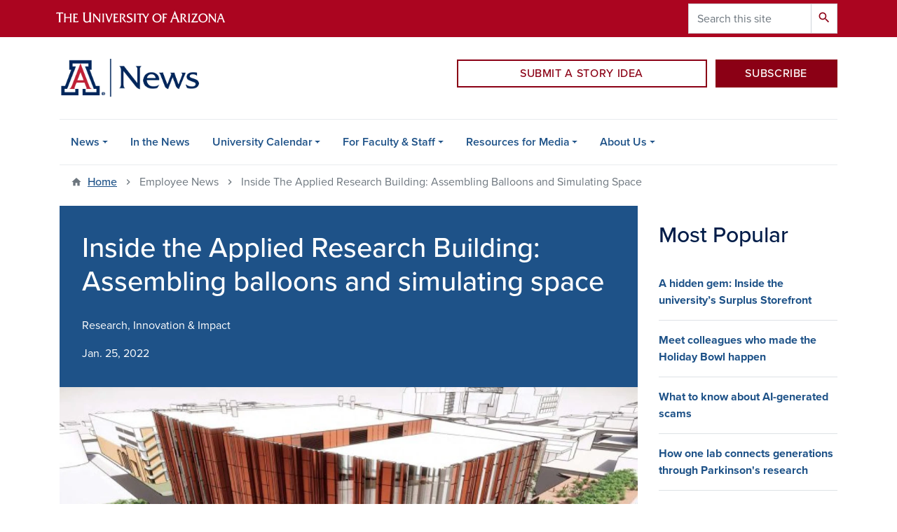

--- FILE ---
content_type: text/html; charset=UTF-8
request_url: https://news.arizona.edu/employee-news/inside-applied-research-building-assembling-balloons-and-simulating-space
body_size: 14212
content:
<!DOCTYPE html>
<html lang="en" dir="ltr" prefix="og: https://ogp.me/ns#" class="sticky-footer">
  <head>
    <meta charset="utf-8" />
<meta name="description" content="Scheduled for completion in January 2023, the Applied Research Building will be filled with cutting-edge equipment and technology to usher in the next generation of space exploration and more." />
<link rel="shortlink" href="https://news.arizona.edu/" />
<link rel="canonical" href="https://news.arizona.edu/employee-news/inside-applied-research-building-assembling-balloons-and-simulating-space" />
<meta property="og:site_name" content="University of Arizona News" />
<meta property="og:url" content="https://news.arizona.edu/employee-news/inside-applied-research-building-assembling-balloons-and-simulating-space" />
<meta property="og:title" content="Inside the Applied Research Building: Assembling balloons and simulating space" />
<meta property="og:description" content="Scheduled for completion in January 2023, the Applied Research Building will be filled with cutting-edge equipment and technology to usher in the next generation of space exploration and more." />
<meta property="og:image" content="https://cdn.uanews.arizona.edu/s3fs-public/images/ARB-rendering_0.jpg?VersionId=xaqEbxrPfQM2poT1X3rfk2OSHur7GEUE" />
<meta property="og:image" content="https://news.arizona.eduDesign and Construction)&quot; title=&quot;rendering of the applied research building&quot; /&gt;" />
<meta name="twitter:card" content="summary" />
<meta name="Generator" content="Arizona Quickstart (https://quickstart.arizona.edu)" />
<meta name="MobileOptimized" content="width" />
<meta name="HandheldFriendly" content="true" />
<meta name="viewport" content="width=device-width, initial-scale=1, shrink-to-fit=no" />
<script type="application/ld+json">{
    "@context": "https://schema.org",
    "@graph": [
        {
            "@type": "CollegeOrUniversity",
            "url": "https://news.arizona.edu/",
            "parentOrganization": {
                "@type": "EducationalOrganization",
                "@id": "https://www.arizona.edu/",
                "name": "University of Arizona",
                "url": "https://www.arizona.edu/",
                "sameAs": [
                    "https://www.facebook.com/uarizona",
                    "https://x.com/uarizona",
                    "https://www.instagram.com/uarizona",
                    "https://linkedin.com/edu/university-of-arizona-17783",
                    "https://www.youtube.com/universityofarizona",
                    "https://en.wikipedia.org/wiki/University_of_Arizona"
                ],
                "address": {
                    "@type": "PostalAddress",
                    "streetAddress": "1401 E University Blvd",
                    "addressLocality": "Tucson",
                    "addressRegion": "AZ",
                    "postalCode": "85721",
                    "addressCountry": "US"
                }
            },
            "name": "University of Arizona University of Arizona News"
        }
    ]
}</script>
<meta http-equiv="x-ua-compatible" content="ie=edge" />
<link rel="icon" href="/profiles/custom/az_quickstart/themes/custom/az_barrio/favicon.ico" type="image/vnd.microsoft.icon" />

    <title>Inside the Applied Research Building: Assembling balloons and simulating space | University of Arizona News</title>
    <link rel="stylesheet" media="all" href="/sites/default/files/assets/css/css_p6ch7tc2GRzBZZ5uN73Twkoim8jTW3KC11MmCVh86YY.css?delta=0&amp;language=en&amp;theme=az_barrio&amp;include=[base64]" />
<link rel="stylesheet" media="all" href="/sites/default/files/assets/css/css_QAd24rjf91CQdlETdbJ5ljs2FOJMt6QqR2nyrwCVWiw.css?delta=1&amp;language=en&amp;theme=az_barrio&amp;include=[base64]" />
<link rel="stylesheet" media="all" href="https://use.typekit.net/emv3zbo.css" />
<link rel="stylesheet" media="all" href="https://fonts.googleapis.com/css?family=Material+Icons+Sharp#.css" />
<link rel="stylesheet" media="all" href="https://cdn.digital.arizona.edu/lib/az-icons/1.0.4/az-icons-styles.min.css" />
<link rel="stylesheet" media="all" href="https://cdn.digital.arizona.edu/lib/arizona-bootstrap/2.0.27/css/arizona-bootstrap.min.css" />
<link rel="stylesheet" media="all" href="/sites/default/files/assets/css/css_gp3slSlaGT9_6Vny8Tbeg7PRiRFG8ix4ozy-R6XTOwE.css?delta=6&amp;language=en&amp;theme=az_barrio&amp;include=[base64]" />
<link rel="stylesheet" media="print" href="/sites/default/files/assets/css/css_56s4FZG4ImImNVs4kKN5yurAf0Y8ZvEwlqOrwgHIDfU.css?delta=7&amp;language=en&amp;theme=az_barrio&amp;include=[base64]" />
<link rel="stylesheet" media="all" href="/sites/default/files/assets/css/css_mUGEqc-9QZJalDnmArj2C7t_Dr9_wmfGzw4Pf84uCeY.css?delta=8&amp;language=en&amp;theme=az_barrio&amp;include=[base64]" />

    <script type="application/json" data-drupal-selector="drupal-settings-json">{"path":{"baseUrl":"\/","pathPrefix":"","currentPath":"node\/17131","currentPathIsAdmin":false,"isFront":false,"currentLanguage":"en"},"pluralDelimiter":"\u0003","suppressDeprecationErrors":true,"gtag":{"tagId":"G-351714646","consentMode":false,"otherIds":[],"events":[],"additionalConfigInfo":[]},"ajaxPageState":{"libraries":"[base64]","theme":"az_barrio","theme_token":null},"ajaxTrustedUrl":{"\/search\/google":true},"gtm":{"tagId":null,"settings":{"data_layer":"dataLayer","include_classes":false,"allowlist_classes":"","blocklist_classes":"","include_environment":false,"environment_id":"","environment_token":""},"tagIds":["GTM-ML2BZB"]},"data":{"extlink":{"extTarget":true,"extTargetAppendNewWindowLabel":"(opens in a new window)","extTargetNoOverride":true,"extNofollow":false,"extTitleNoOverride":false,"extNoreferrer":false,"extFollowNoOverride":false,"extClass":"0","extLabel":"(link is external)","extImgClass":false,"extSubdomains":false,"extExclude":"^(?!(https?:\\\/\\\/)(arizona.box.com|docs.google.com|dropbox.com|www.dropbox.com|emailarizona-my.sharepoint.com|events.trellis.arizona.edu)).*","extInclude":"\/sites\/.+\/files\/.+\\.pdf","extCssExclude":"","extCssInclude":"","extCssExplicit":"","extAlert":false,"extAlertText":"This link will take you to an external web site. We are not responsible for their content.","extHideIcons":false,"mailtoClass":"0","telClass":"","mailtoLabel":"(link sends email)","telLabel":"(link is a phone number)","extUseFontAwesome":false,"extIconPlacement":"append","extPreventOrphan":false,"extFaLinkClasses":"fa fa-external-link","extFaMailtoClasses":"fa fa-envelope-o","extAdditionalLinkClasses":"","extAdditionalMailtoClasses":"","extAdditionalTelClasses":"","extFaTelClasses":"fa fa-phone","whitelistedDomains":[],"extExcludeNoreferrer":""}},"field_group":{"html_element":{"mode":"full","context":"view","settings":{"classes":"text-muted","show_empty_fields":false,"id":"","element":"div","show_label":false,"label_element":"h3","label_element_classes":"","attributes":"","effect":"none","speed":"fast"}}},"googlePSE":{"language":"en","displayWatermark":0},"user":{"uid":0,"permissionsHash":"3d0c63a7235efa6d66bee525d59762b555354a4b8af7b8667741bc30a7f5d9f0"}}</script>
<script src="/sites/default/files/assets/js/js_yIxtXZR1Xk1AhuqkztSz_eSP4SH2fxNRgkFxxPZcZZI.js?scope=header&amp;delta=0&amp;language=en&amp;theme=az_barrio&amp;include=[base64]"></script>
<script src="/modules/contrib/google_tag/js/gtag.js?t4t00c"></script>
<script src="/modules/contrib/google_tag/js/gtm.js?t4t00c"></script>

  </head>
  <body class="az-news-employee layout-one-sidebar layout-sidebar-second page-node-17131 path-node node--type-az-news">
    <a href="#content" class="visually-hidden focusable skip-link">
      Skip to main content
    </a>
    <noscript><iframe src="https://www.googletagmanager.com/ns.html?id=GTM-ML2BZB"
                  height="0" width="0" style="display:none;visibility:hidden"></iframe></noscript>

      <div class="dialog-off-canvas-main-canvas" data-off-canvas-main-canvas>
    
<div id="page-wrapper">
  <div id="page">
    <header id="header" class="header" role="banner" aria-label="Site header">
                    <section class="region region-alert">
    <div id="block-az-barrio-css" class="block block-block-content block-block-contentd3cd6f1a-8018-480d-8db9-4c3f16632d67">
  
    
      <div class="content">
      
      <div class="field field--name-field-az-main-content field--type-entity-reference-revisions field--label-hidden field__items">
              <div class="field__item">  <div class="mb-0 paragraph paragraph--type--az-html paragraph--view-mode--default">
          
            <div class="clearfix text-formatted field field--name-field-az-full-html field--type-text-long field--label-hidden field__item"><style type="text/css">
.align-right, .align-left {
	clear: both;
}
</style></div>
      
      </div>
</div>
          </div>
  
    </div>
  </div>

  </section>

                <header class="bg-red arizona-header" id="header_arizona" role="banner">
          <div class="container">
            <div class="row">
                            <a class="arizona-logo" href="https://www.arizona.edu" title="The University of Arizona homepage">
                <img class="arizona-line-logo" alt="The University of Arizona Wordmark Line Logo White" src="https://cdn.digital.arizona.edu/logos/v1.0.0/ua_wordmark_line_logo_white_rgb.min.svg" fetchpriority="high" />
              </a>
                                              <section class="ml-auto d-none d-lg-block d-xl-block region region-header-ua-utilities">
    <div class="search-block-form google-cse az-search-block block block-search block-search-form-block" data-drupal-selector="search-block-form" id="block-az-barrio-search" role="search">
  
    
          <div class="content">
      <form action="/search/google" method="get" id="search-block-form" accept-charset="UTF-8" class="search-form search-block-form">
  <div class="input-group">
      <label for="edit-keys" class="sr-only">Search</label>
<input title="Enter the terms you wish to search for." data-drupal-selector="edit-keys" type="search" id="edit-keys" name="keys" value="" size="15" maxlength="128" class="form-search form-control" placeholder="Search this site" aria-label="Search this site" />



<div data-drupal-selector="edit-actions" class="form-actions js-form-wrapper input-group-append" id="edit-actions--2"><button data-drupal-selector="edit-submit" type="submit" id="edit-submit" value="Search" class="button js-form-submit form-submit btn"><span class="material-icons-sharp">search</span></button>

</div>


  </div>
</form>


    </div>
  
</div>
<div id="block-az-barrio-sharethisscript" class="block block-block-content block-block-content69ccb1a1-d67c-4395-9cb6-7ba2b868a670">
  
    
      <div class="content">
      
      <div class="field field--name-field-az-main-content field--type-entity-reference-revisions field--label-hidden field__items">
              <div class="field__item">  <div class="mb-0 paragraph paragraph--type--az-html paragraph--view-mode--default">
          
            <div class="clearfix text-formatted field field--name-field-az-full-html field--type-text-long field--label-hidden field__item"><script type="text/javascript" src="https://platform-api.sharethis.com/js/sharethis.js#property=64d15841195399001219ea60&amp;product=inline-share-buttons" async="async"></script></div>
      
      </div>
</div>
          </div>
  
    </div>
  </div>

  </section>

                          </div> <!-- /.row -->
          </div> <!-- /.container -->
                    <div class="redbar-buttons d-lg-none d-flex">
            <button data-toggle="offcanvas" type="button" data-target="#navbar-top" aria-controls="navbar-top" class="btn btn-redbar" id="jsAzSearch">
              <span aria-hidden="true" class="icon material-icons-sharp"> search </span>
              <span class="icon-text"> search </span>
            </button>
            <button data-toggle="offcanvas" type="button" data-target="#navbar-top" aria-controls="navbar-top" class="btn btn-redbar">
              <span aria-hidden="true" class="icon material-icons-sharp"> menu </span>
              <span class="icon-text"> menu </span>
            </button>
          </div>
                  </header>
        <div class="header page-row" id="header_site" role="banner">
          <div class="container">
            <div class="row">
              <div class="col-12 col-sm-6 col-lg-4">
                  <section class="region region-branding">
    <div id="block-az-barrio-branding" class="clearfix block block-system block-system-branding-block">
  
    
        <a href="/" title="University of Arizona News | Home" class="qs-site-logo d-block" rel="home"><img class="img-fluid" fetchpriority="high" src="https://cdn.uanews.arizona.edu/s3fs-public/news%20lockup%202020.png?VersionId=t3biMqrrQSnlDa8yRvPYtGM72tMquh7g" alt="University of Arizona News | Home" />
</a>
    </div>

  </section>

              </div>
              <div class="col-12 col-sm-6 col-lg-8">
                <div class="row">
                  
                </div>
                                <div class="row">
                    <section class="col-md region region-header-2">
    <div id="block-ctaheaderblock" class="col-12 col-lg-9 align-right block block-block-content block-block-content024e0544-c66b-4f71-a928-0e3115d8e239">
  
    
      <div class="content">
      
      <div class="field field--name-field-az-main-content field--type-entity-reference-revisions field--label-hidden field__items">
              <div class="field__item">  <div class="mb-0 paragraph paragraph--type--az-text paragraph--view-mode--default">
          
            <div class="clearfix text-formatted field field--name-field-az-text-area field--type-text-long field--label-hidden field__item"><div class="ck-widget ck-widget bs_grid mt-sm-4 pt-lg-2"><div class="ck-widget ck-widget row" data-row-none="none" data-row-sm="none" data-row-md="none" data-row-lg="none" data-row-xl="none" data-row-xxl="undefined"><div class="col-lg-8 pl-lg-1 pr-lg-1 align-self-end"><p><a class="btn btn-block btn-outline-red mb-3 gta-cta-header-buttons" href="https://forms-a.trellis.arizona.edu/f/MarCom-SubmitStory">SUBMIT A STORY IDEA</a></p></div><div class="col-lg-4 pl-lg-2 pr-lg-0 align-self-end"><p><a class="btn btn-block btn-red mb-3 gta-cta-header-buttons" href="/subscribe-news">SUBSCRIBE</a></p></div></div></div></div>
      
      </div>
</div>
          </div>
  
    </div>
  </div>

  </section>

                </div>
                              </div>
            </div> <!-- /.row -->
          </div> <!-- /.container -->

          <div class="container">
            <div class="row">
                            <div class="col-lg">
                <nav id="navbar-top" class="navbar-offcanvas has-navigation-region has-off-canvas-region">
                  <div class="navbar-offcanvas-header">
                    <div class="bg-chili d-flex justify-content-between align-items-center">
                      <a href="/" class="btn btn-redbar">
                        <span aria-hidden="true" class="icon material-icons-sharp"> home </span>
                        <span class="icon-text"> home </span>
                      </a>
                      <button data-toggle="offcanvas" type="button" data-target="#navbar-top" aria-controls="navbar-top" class="btn btn-redbar">
                        <span aria-hidden="true" class="icon material-icons-sharp"> close </span>
                        <span class="icon-text"> close </span>
                      </button>
                    </div>
                                            <section class="region region-navigation-offcanvas">
    <div class="search-block-form google-cse bg-white navbar-offcanvas-search" data-drupal-selector="search-block-form" id="block-az-barrio-offcanvas-searchform" role="search">
  
    
      <form action="/search/google" method="get" id="search-block-form" accept-charset="UTF-8" class="search-form search-block-form">
  <div class="input-group">
      <label for="edit-keys" class="sr-only">Search</label>
<input title="Enter the terms you wish to search for." data-drupal-selector="edit-keys" type="search" id="edit-keys" name="keys" value="" size="15" maxlength="128" class="form-search form-control" placeholder="Search this site" aria-label="Search this site" />



<div data-drupal-selector="edit-actions" class="form-actions js-form-wrapper input-group-append" id="edit-actions--2"><button data-drupal-selector="edit-submit" type="submit" id="edit-submit" value="Search" class="button js-form-submit form-submit btn"><span class="material-icons-sharp">search</span></button>

</div>


  </div>
</form>


  </div>

  </section>

                                    </div>
                                                        <section class="region region-navigation">
          <nav role="navigation" aria-labelledby="block-az-barrio-main-menu-menu" id="block-az-barrio-main-menu" class="block block-menu navigation menu--main">
                      
    <h2 class="sr-only" id="block-az-barrio-main-menu-menu">Main navigation</h2>
    
  
              
              <ul id="block-az-barrio-main-menu" block="block-az-barrio-main-menu" class="clearfix navbar-nav flex-lg-row">
                          <li class="nav-item menu-item--expanded dropdown nav-item nav-item-parent keep-open">
                            	    <button class="nav-item menu-item--expanded dropdown nav-item nav-item-parent keep-open nav-link dropdown-toggle" data-toggle="dropdown" aria-expanded="false" aria-haspopup="true" data-display="static">News</button>
                                  <div class="dropdown-menu">
                                                  <a href="/news" class="dropdown-item" data-drupal-link-system-path="news">All News</a>
                                                                    <a href="/news/arizona-southwest" class="dropdown-item" data-drupal-link-system-path="news/arizona-southwest">Arizona &amp; the Southwest</a>
                                                                    <a href="/news/arts-humanities" class="dropdown-item" data-drupal-link-system-path="news/arts-humanities">Arts &amp; Humanities</a>
                                                                    <a href="/news/athletics" class="dropdown-item" data-drupal-link-system-path="news/athletics">Athletics</a>
                                                                    <a href="/news/business-economics" class="dropdown-item" data-drupal-link-system-path="news/business-economics">Business &amp; Economics</a>
                                                                    <a href="/news/campus-life" class="dropdown-item" data-drupal-link-system-path="news/campus-life">Campus Life</a>
                                                                    <a href="/news/government-public-policy-law" class="dropdown-item" data-drupal-link-system-path="news/government-public-policy-law">Government, Public Policy &amp; Law</a>
                                                                    <a href="/news/health-wellness" class="dropdown-item" data-drupal-link-system-path="news/health-wellness">Health &amp; Wellness</a>
                                                                    <a href="/news/science-technology" class="dropdown-item" data-drupal-link-system-path="news/science-technology">Science &amp; Technology</a>
                                                                    <a href="/news/social-sciences" class="dropdown-item" data-drupal-link-system-path="news/social-sciences">Social Sciences</a>
                                                                    <a href="/news/space" class="dropdown-item" data-drupal-link-system-path="news/space">Space</a>
                                                                    <a href="/news/strategic-imperatives" class="dropdown-item" data-drupal-link-system-path="news/strategic-imperatives">Strategic Imperatives</a>
                                                                    <a href="/news/university-news" class="dropdown-item" data-drupal-link-system-path="news/university-news">University News</a>
                                                                    <a href="/news/videos" class="dropdown-item" data-drupal-link-system-path="node/24805">Videos</a>
                                                                    <a href="/news/photos" class="dropdown-item" data-drupal-link-system-path="node/25220">Photos</a>
                                </div>
      
                          </li>
                                  <li class="nav-item">
                                        <a href="/news/ua-in-the-news" class="nav-link" data-drupal-link-system-path="news/ua-in-the-news">In the News</a>
                          </li>
                                  <li class="nav-item menu-item--expanded dropdown nav-item nav-item-parent keep-open">
                            	    <button class="nav-item menu-item--expanded dropdown nav-item nav-item-parent keep-open nav-link dropdown-toggle" data-toggle="dropdown" aria-expanded="false" aria-haspopup="true" data-display="static">University Calendar</button>
                                  <div class="dropdown-menu">
                                                  <a href="/calendar" class="dropdown-item" data-drupal-link-system-path="calendar">Main Calendar</a>
                                                                    <a href="/calendar/today" class="dropdown-item" data-drupal-link-system-path="calendar/today">Today</a>
                                                                    <a href="/calendar/week" class="dropdown-item" data-drupal-link-system-path="calendar/week">This Week</a>
                                                                    <a href="/calendar/month" class="dropdown-item" data-drupal-link-system-path="calendar/month">This Month</a>
                                                                    <a href="https://forms-a.trellis.arizona.edu/103" class="dropdown-item">Add Calendar Event</a>
                                                                    <a href="/calendar/ongoing" class="dropdown-item" data-drupal-link-system-path="calendar/ongoing">Ongoing</a>
                                </div>
      
                          </li>
                                  <li class="nav-item menu-item--expanded dropdown nav-item nav-item-parent keep-open">
                            	    <button class="nav-item menu-item--expanded dropdown nav-item nav-item-parent keep-open nav-link dropdown-toggle" data-toggle="dropdown" aria-expanded="false" aria-haspopup="true" data-display="static">For Faculty &amp; Staff</button>
                                  <div class="dropdown-menu">
                                                  <a href="/faculty-staff/employee-news" class="dropdown-item" data-drupal-link-system-path="node/45">Employee News</a>
                                                                    <a href="/faculty-staff/strategic-imperatives" class="dropdown-item" data-drupal-link-system-path="node/32119">Strategic Imperatives</a>
                                                                    <a href="/faculty-staff/awards-accolades" class="dropdown-item" data-drupal-link-system-path="node/24780">Awards &amp; Accolades</a>
                                                                    <a href="/faculty-staff/uannounce-memos" class="dropdown-item" data-drupal-link-system-path="node/48">UAnnounce</a>
                                                                    <a href="/faculty-staff/clubs-organizations" class="dropdown-item" data-drupal-link-system-path="node/2">Clubs &amp; Organizations</a>
                                                                    <a href="https://news.arizona.edu/classified-ads" class="dropdown-item">Classified Ads</a>
                                </div>
      
                          </li>
                                  <li class="nav-item menu-item--expanded dropdown nav-item nav-item-parent keep-open">
                            	    <button class="nav-item menu-item--expanded dropdown nav-item nav-item-parent keep-open nav-link dropdown-toggle" data-toggle="dropdown" aria-expanded="false" aria-haspopup="true" data-display="static">Resources for Media</button>
                                  <div class="dropdown-menu">
                                                  <a href="/resources-media/media-guidelines-resources" class="dropdown-item" data-drupal-link-system-path="node/24777">Media Guidelines &amp; Resources</a>
                                                                    <a href="/news-releases" class="dropdown-item" data-drupal-link-system-path="news-releases">News Releases</a>
                                                                    <a href="/resources-media/electronic-press-kits" class="dropdown-item" data-drupal-link-system-path="node/24778">Electronic Press Kits</a>
                                                                    <a href="/resources-media/university-experts" class="dropdown-item" data-drupal-link-system-path="node/26">University Experts</a>
                                                                    <a href="/resources-media/university-facts" class="dropdown-item" data-drupal-link-system-path="node/27846">University Facts</a>
                                </div>
      
                          </li>
                                  <li class="nav-item menu-item--expanded dropdown nav-item nav-item-parent keep-open">
                            	    <button class="nav-item menu-item--expanded dropdown nav-item nav-item-parent keep-open nav-link dropdown-toggle" data-toggle="dropdown" aria-expanded="false" aria-haspopup="true" data-display="static">About Us</button>
                                  <div class="dropdown-menu">
                                                  <a href="/about-us/contact-us" class="dropdown-item" data-drupal-link-system-path="node/44">Contact Us</a>
                                                                    <a href="https://marcom.arizona.edu/our-team/communications" class="dropdown-item">Our Team</a>
                                </div>
      
                          </li>
                      </ul>
      


      </nav>

  </section>

                                                </nav>
              </div>
                          </div>
                          <div class="row">
                  <section class="col-md region region-help">
    

  </section>

              </div>
                      </div>
        </div>
    </header>

    <div id="main-wrapper" class="layout-main-wrapper clearfix">
        <div id="main">
                              <div class="container">
                                    <div class="row">
                <section class="col-md region region-breadcrumb">
    <div id="block-az-barrio-breadcrumbs" class="block block-system block-system-breadcrumb-block">
  
    
      <div class="content">
      
  <nav role="navigation" aria-label="breadcrumb">
    <ol class="breadcrumb">
                  <li class="breadcrumb-item breadcrumb-item-home">
          <a href="/">Home</a>
        </li>
                        <li class="breadcrumb-item active" aria-current="page">
          Employee News
        </li>
                        <li class="breadcrumb-item active" aria-current="page">
          Inside The Applied Research Building: Assembling Balloons and Simulating Space
        </li>
              </ol>
  </nav>

    </div>
  </div>

  </section>

            </div>
                                  </div>
                    <div class="container">
            <div class="row row-offcanvas row-offcanvas-left clearfix">
              <main class="main-content col" id="content" role="main">
                  <section class="region region-content">
    <div id="block-az-barrio-content" class="block block-system block-system-main-block">
  
    
      <div class="content">
      

<article class="node node--type-az-news node--view-mode-full clearfix">
  <header>
    
        
      </header>
  <div class="node__content clearfix">
    
<div  id="news-layout-row" class="row">
    
<div  id="news-left-column" class="col-xl-8">
    
<div  id="news-full-row-article-top" class="row">
    
<div  class="col-12">
    
<div  id="news-full-title-block" class="border-bottom align-text-top mb-4">
    <h1 class="text-midnight"><span class="field field--name-title field--type-string field--label-hidden">Inside the Applied Research Building: Assembling balloons and simulating space</span>
</h1>

<div  class="standard-byline-published-block">
    Research, Innovation &amp; Impact
<div  class="text-muted">
    
            <div class="field field--name-field-az-published field--type-datetime field--label-hidden field__item">Jan. 25, 2022</div>
      
  </div>
  </div>
<div  class="sharethis-inline-share-buttons my-3">
    
  </div><div class="views-element-container"><div class="uannounce-memo-info mb-3 view view-eva view-uannounce-eva-header view-id-uannounce_eva_header view-display-id-entity_view_1 js-view-dom-id-1b836be3c3fa41d596aa8f7537dfe15aed9a6dd5a5236f2bce717dc3ed0357ca">
  
    

  
  

  
  
  

  
  

  
  </div>
</div>

  </div>
<figure >
    
            <div class="field field--name-field-az-media-image field--type-entity-reference field--label-hidden field__item"><div>
  
  
<figure  style="max-width: 1140px;">
    
  <div class="field field--name-field-media-az-image field--type-image field--label-visually_hidden">
    <div class="field__label visually-hidden">Image</div>
              <div class="field__item">  <img loading="lazy" class="img-fluid image-style-az-large" src="https://cdn.uanews.arizona.edu/s3fs-public/styles/az_large/public/images/ARB-rendering_0.jpg.webp?VersionId=IvPE3NpoAffrmieOH8Fue0PsDSCWGTXU&amp;itok=55b5IaCm" width="1140" height="573" alt="This artist&#039;s rendering shows what the Applied Research Building will look like once completed. (Image from Planning, Design and Construction)" title="rendering of the applied research building" />


</div>
          </div>

<figcaption  class="figure-caption">
    
            <div class="clearfix text-formatted field field--name-field-az-caption field--type-text-long field--label-hidden field__item"><p>This artist&#039;s rendering shows what the Applied Research Building will look like once completed. (Image from Planning, Design and Construction)</p>
</div>
      
  </figcaption>
  </figure>
</div>
</div>
      
  </figure>
  </div>
  </div>
<div >
    
<div >
    
            <div class="field field--name-field-az-body field--type-text-long field--label-hidden field__item"><div class="align-right">
  
  
<figure style="max-width: 360px;">
    
  <div class="field field--name-field-media-az-image field--type-image field--label-visually_hidden">
    <div class="field__label visually-hidden">Image</div>
              <div class="field__item">  <img loading="lazy" class="img-fluid image-style-az-small" src="https://cdn.uanews.arizona.edu/s3fs-public/styles/az_small/public/images/ARB-thermal-vac-chamber_0.jpeg.webp?VersionId=SgNHdc1O1BhUgXXa2sRxBF1phb5joeSi&amp;itok=MImBejj3" width="360" height="480" alt="The thermal vacuum chamber arrives at the site where the Applied Research Building is being constructed. (Photo by Stephanie Doster/RII)" title="Large metal chamber hanging from crane">


</div>
          </div>

<figcaption class="figure-caption">
    
            <div class="clearfix text-formatted field field--name-field-az-caption field--type-text-long field--label-hidden field__item"><p>The thermal vacuum chamber arrives at the site where the Applied Research Building is being constructed. (Photo by Stephanie Doster/RII)</p>
</div>
      
  </figcaption>
  </figure>
</div>
<p><em>In this story, the first of a two-part series about the Applied Research Building, learn about a laboratory for assembling high-altitude balloons, a chamber that simulates conditions in space, and an echo-free room for testing antennae performance. In the <strong><a href="https://uaatwork.arizona.edu/lqp/inside-applied-research-building" target="_blank">second part of the series</a>,</strong> learn about the ARB's Imaging Technology Laboratory, Mission Operations Center and Advanced Manufacturing Laboratory.</em></p><hr><p>A year from now, the futuristic <a href="https://pdc.arizona.edu/project/18-9386" target="_blank"><strong>Applied Research Building</strong></a> – the $85 million, three-story structure going up at the southeast corner of East Helen Street and North Highland Avenue – is scheduled to open its doors.</p><p>The 89,000-square-foot building, expected to be completed in January 2023, will provide new research capabilities with state-of-the-art equipment and technology. Inside will be teams conducting interdisciplinary research that advances applied physical sciences and engineering, including the University of Arizona Space Institute.</p><p>State-of-the-art? Cutting-edge? Futuristic? The terms have become cliché when speaking of most new facilities. But when speaking of the ARB, the terms are spot on.</p><p><strong>High-bay payload laboratory </strong></p><p>With 40-foot ceilings similar to those found in warehouses, the ARB's high-bay payload laboratory will offer teams of scientists and engineers a dedicated space to assemble high-altitude stratospheric balloons such as the University of Arizona-led, NASA-funded <strong><a href="https://news.arizona.edu/story/nasa-selects-airborne-observatory-funding" target="_blank">GUSTO mission</a></strong>.</p><p>These high-altitude balloons are used for critical everyday operations such as providing accurate weather data by measuring and transmitting information on atmospheric pressure, temperature, humidity, and wind speed. They can also be used for more sophisticated scientific exploration, as in the case of GUSTO, which will send a balloon to near-space, carrying a telescope that will study the interstellar medium – the gas and dust between the stars, from which all stars and planets originate.</p><p><strong>Large-scale thermal vacuum chamber</strong></p><p>The ARB will allow researchers to seamlessly take nanosatellites from conception to completion all under one roof, with dedicated spaces for designing, building and testing. These nanosatellites, often called CubeSats, represent the next generation of technology for space exploration and scientific investigation.</p><p>A CubeSat is about the size of a cereal box, though the smallest are 4-inch cubes weighing less than 3 pounds. CubeSats have become increasingly popular in space exploration over the last two decades, with NASA launching its first CubeSat, GeneSat, in late 2006. In 2018, an $18 million NASA mission called Mars Cube One launched two CubeSats to Mars.</p><p>The primary benefit of miniaturized satellites is cost efficiency: They are less expensive to build than traditional satellites and, because of their compact size, they can also piggyback on rockets carrying other spacecraft.</p><p>While the average temperature in Tucson during January is 66 degrees Fahrenheit, temperatures on Mars average about minus 81 degrees Fahrenheit. All materials – even aluminum and titanium, both of which are commonly used to fabricate CubeSats – perform differently under different conditions, so satellites must be put to the test in a controlled environment on Earth before being launched into space.</p><p>The facility&nbsp;will simulate both the pressure and temperature conditions in space to test the performance of all components and subsystems of these satellites. Temporarily stored at the UA Tech Park at Rita Road, the thermal vacuum chamber was transported across town by semitractor-trailer and lowered into position by a crane on Nov. 10 so that the building could be constructed around it.</p><p><strong>Anechoic chamber</strong></p><p>The ARB will also be equipped with a nonreflective, echo-free room called an anechoic (a-nih-KOH-ik) chamber. The chamber will be built with radio-wave-absorbing material applied to the walls, ceiling and floor. The absorptive material – a carbon-filled foam that looks like long, narrow pyramids with sharp tips – is designed to keep sound waves from bouncing.</p><p>The conditions of the anechoic chamber will allow researchers to test satellite antennae for their command, control and data relay performance.</p><p>Beyond these facilities, the ARB will also house more laboratories, clean rooms, faculty offices, collaboration spaces, conference rooms and a large, dynamic testing lab for testing the performance of a range of objects, from airplane wings to sensors.</p><hr><p><em>To watch progress at the Applied Research Building construction site in real time, visit the </em><strong><a href="https://pdc.arizona.edu/project/18-9386" target="_blank"><em>ARB project page</em></a></strong><em> on the Planning, Design and Construction website. The page has views from a live webcam, 3-D models showing progress since ground was broken, and drone videos.</em></p></div>
      
  </div>
  </div>
  </div>
<div  id="news-layout-right-column" class="col-xl-4">
    
<div  id="media-resources">
  <h3>Resources for the Media</h3>
    
<a  href="/news-releases" role="button" target="_blank" id="newsroom-button-link" class="btn btn-red btn-block my-3">
    
  </a>
  </div>
  </div>
  </div>
  </div>
</article>

    </div>
  </div>

  </section>

              </main>
                                                                      <div class="sidebar_second sidebar col-md-3 order-last" id="sidebar_second">
                <aside class="section" role="complementary">
                    <section class="region region-sidebar-second">
    <div class="views-element-container block block-views block-views-blocktrending-az-news-block-6" id="block-az-barrio-views-block-trending-az-news-block-6">
  
      <h2>Most Popular</h2>
    
      <div class="content">
      <div><div class="view view-trending-az-news view-id-trending_az_news view-display-id-block_6 js-view-dom-id-73c894cd69991e733089f5dd237b72d971c244619bca822ff0db32474ca75003">
  
    
      
      <div class="view-content">
          <div>
    <span class="views-field views-field-title"><span class="field-content"><div class="py-3 border-bottom most-pop">
<a href="/employee-news/hidden-gem-inside-universitys-surplus-storefront" hreflang="en">A hidden gem: Inside the university’s Surplus Storefront</a>
</div></span></span>
  </div>
    <div>
    <span class="views-field views-field-title"><span class="field-content"><div class="py-3 border-bottom most-pop">
<a href="/employee-news/meet-colleagues-who-made-holiday-bowl-happen" hreflang="en">Meet colleagues who made the Holiday Bowl happen</a>
</div></span></span>
  </div>
    <div>
    <span class="views-field views-field-title"><span class="field-content"><div class="py-3 border-bottom most-pop">
<a href="/employee-news/what-know-about-ai-generated-scams" hreflang="en">What to know about AI-generated scams</a>
</div></span></span>
  </div>
    <div>
    <span class="views-field views-field-title"><span class="field-content"><div class="py-3 border-bottom most-pop">
<a href="/employee-news/how-one-lab-connects-generations-through-parkinsons-research" hreflang="en">How one lab connects generations through Parkinson&#039;s research</a>
</div></span></span>
  </div>
    <div>
    <span class="views-field views-field-title"><span class="field-content"><div class="py-3 border-bottom most-pop">
<a href="/employee-news/new-year-new-habits-realistic-resolutions-office-sustainability" hreflang="en">New year, new habits: Realistic resolutions from the Office of Sustainability</a>
</div></span></span>
  </div>
    <div>
    <span class="views-field views-field-title"><span class="field-content"><div class="py-3 border-bottom most-pop">
<a href="/employee-news/brief-study-abroad-fair-rural-health-partnership-awards-excellence-nominations" hreflang="en">In Brief: Study Abroad Fair, rural health partnership, Awards for Excellence nominations</a>
</div></span></span>
  </div>

    </div>
  
          </div>
</div>

    </div>
  </div>

  </section>

                </aside>
              </div>
                          </div>
          </div>
          
                                                </div>
    </div>

    <footer class="site-footer">
                <div class="bg-warm-gray py-5" role="contentinfo">
                    <section>
            <div class="container">
              <div class="row">
                                  <div class="col-12 col-sm-5 col-md-4 col-lg-4 text-center-xs text-left-not-xs">
                    <div class="row bottom-buffer-30">
                      <div class="col">
                        <a href="/" title="University of Arizona News | Home" rel="home" class="qs-site-logo d-block mt-0"><img class="img-fluid" src="https://cdn.uanews.arizona.edu/s3fs-public/UniversityMarketing%26Communications_Webheader-01_0_1.png?VersionId=MizysZkiLWZmCqx4WktkaXRwtiTfSu_o" alt="University of Arizona News | Home" />
</a>
                      </div>
                    </div>
                  </div>
                                                  <!-- Force next columns to break to new line at md breakpoint and up -->
                  <div class="w-100 d-block d-sm-none"></div>
                    <section class="col-12 col-sm-7 col-md-8 col-lg-8 region region-footer">
    <div id="block-az-barrio-footersubscribeandcontactusblock" class="block block-block-content block-block-contenta5fc8e71-a9e6-467e-91dc-5b92623e0dc0">
  
    
      <div class="content">
      
      <div class="field field--name-field-az-main-content field--type-entity-reference-revisions field--label-hidden field__items">
              <div class="field__item">  <div class="mb-0 paragraph paragraph--type--az-text paragraph--view-mode--default">
          
            <div class="clearfix text-formatted field field--name-field-az-text-area field--type-text-long field--label-hidden field__item"><p class="text-align-right"><a class="btn btn-outline-blue" href="/about-us/contact-us">CONTACT US</a>&nbsp;<a class="btn btn-blue" href="/subscribe-news">SUBSCRIBE</a></p></div>
      
      </div>
</div>
          </div>
  
    </div>
  </div>

  </section>

                                <div class="col-12">
                  <hr>
                </div>
              </div>
            </div>
          </section>
                              <div id="footer_sub">
            <div class="container">
              <div class="row">
                
              </div>
              <div class="row">
                
              </div>
              <div class="row">
                <div class="col text-center">
                                    <p class="font-weight-light"><em>We respectfully acknowledge <a href="https://www.arizona.edu/university-arizona-land-acknowledgment">the University of Arizona is on the land and territories of Indigenous peoples</a>. Today, Arizona is home to 22 federally recognized tribes, with Tucson being home to the O’odham and the Yaqui. The university strives to build sustainable relationships with sovereign Native Nations and Indigenous communities through education offerings, partnerships, and community service.</em></p><hr>
                  <p class="small"><a href="https://www.arizona.edu/information-security-privacy" target="_blank">University Information Security and Privacy</a></p>
                  <p class="small">&copy; 2026 The Arizona Board of Regents on behalf of <a href="https://www.arizona.edu" target="_blank">The University of Arizona</a>.</p>
                </div>
              </div>
            </div>
          </div>
                  </div>
            </footer>
      </div>
</div>

  </div>

    
    <script src="/sites/default/files/assets/js/js_7xAXG_QChr9R86SMX4dRkHSs0zrRoWnN3rhLU160b10.js?scope=footer&amp;delta=0&amp;language=en&amp;theme=az_barrio&amp;include=[base64]"></script>
<script src="https://cdn.digital.arizona.edu/lib/arizona-bootstrap/2.0.27/js/arizona-bootstrap.bundle.min.js"></script>
<script src="/sites/default/files/assets/js/js_WVGMA-nFlb-Zir54b1NFJdc2R-7f1Co8PhhYEpzIwRA.js?scope=footer&amp;delta=2&amp;language=en&amp;theme=az_barrio&amp;include=[base64]"></script>

  </body>
</html>


--- FILE ---
content_type: text/css
request_url: https://news.arizona.edu/sites/default/files/assets/css/css_mUGEqc-9QZJalDnmArj2C7t_Dr9_wmfGzw4Pf84uCeY.css?delta=8&language=en&theme=az_barrio&include=eJyFUtGSwiAM_CFaPucemQBpRVPCENqzfv2lVked07sXJlk2m2QnIILNpXzE0LjaINJDjC1xBnI4FeIV0WX8FidtJRQDvysCEOYI1QmSou8or1IEHumt1AhEWBOKgxzdkiKyvlrzlowZq875ebJrt00JF8zNYUwt5dE18J_pBUZ0LTXCP4T3n30bPDesm18BahQXkxSC9b-qYSZ6cC_OQ62JLVy6Pep4GLoAeQHpMiwbpUCFsUI5iH3Jes2aTmE8c5Om2F1tJPZA3dZX9zbhtDnAVaeK6ocnDif7FJvAFW2scwHq4Qhno6paebpjt9SMzKP6EwTtHmr0BWrDBPXlN_MDnrQ52CGRAnozZbsy87TTrcfTXnMus6ckB4xGVmk4WQ-C5noR9vr2E8eZ8Af2txq-
body_size: 1065
content:
/* @license GPL-2.0-or-later https://www.drupal.org/licensing/faq */
.employee-featured-photo figcaption{display:none;}.block-views-blocktrending-az-news-block-5 h2,.block-views-blocktrending-az-news-block-6 h2{color:#001c48 !important;}.block-views-blocktrending-az-news-block-5 a,.block-views-blocktrending-az-news-block-6 a{text-decoration:none !important;color:#1e5288 !important;}.field--name-field-custom-memo-from,.field--name-field-custom-to{display:block !important;}.field--name-field-custom-memo-from .h3,.field--name-field-custom-to .h3{font-size:1rem !important;font-weight:700;}@media (min-width:992px){#employee-article-link-button{margin-bottom:2.325rem;}.employee-article-content-box{position:relative;background:rgba(255,255,255,0.92);margin-top:-6rem;margin-left:1rem !important;margin-right:1rem !important;box-shadow:0 .25rem 1rem rgba(0,0,0,.15)!important;z-index:400;}}
.az-calendar-filter-buttons .active{background-color:#0c234b;color:white;}
.employee-news .view-filters label,.uannounce-memos .view-filters label{font-weight:700;font-size:16px;color:#0C234B;}
a.newsvideolink,a.galleries-link{text-decoration:none;}.newsvideolink .field--type-datetime,.galleries-link .field--type-datetime{color:#403635;font-weight:400;}.newsvideolink h2,.galleries-link h2{margin-top:.667em !important;font-weight:500;color:#001c48!important;;}
.triangle::after{content:'';position:absolute;border-color:transparent;border-style:solid;margin-right:12px;margin-top:4px;border-width:4px;border-right-color:#8b0015;border-top-color:#8b0015;}.trending-external-section a,.trending-external-section a:hover,.trending-external-section a:active{text-decoration:none;color:rgb(0,28,72);font-weight:500;}.page-node-25233 a{text-decoration:none !important;line-height:1.375;}
.nav-tabs .nav-item a[class*="edit"]{display:none;}.az-news-uannounce .nav-tabs .nav-item a[class$="edit-uannounce"]{display:block;}.az-news-employee .nav-tabs .nav-item a[class$="edit-employee-news"]{display:block;}.az-news-external .nav-tabs .nav-item a[class$="edit-external-news"]{display:block;}.az-news-news .nav-tabs .nav-item a[class$="edit-news"]{display:block;}.node--type-az-event .nav-tabs .nav-item a[class$="edit-event"]{display:block;}.node--type-news-video-legacy .nav-tabs .nav-item a[class$="edit-video"]{display:block;}.node--type-news-gallery .nav-tabs .nav-item a[class$="edit-gallery"]{display:block;}.node--type-az-person .nav-tabs .nav-item a[class$="edit-person"]{display:block;}.node--type-az-flexible-page .nav-tabs .nav-item a[class$="edit-page"]{display:block;}.node--type-az-carousel-item .nav-tabs .nav-item a[class$="carousel-item"]{display:block;}.node--type-news-press-release-legacy .nav-tabs .nav-item a[class$="press-release"]{display:block;}
.news-story-wrap h1,.event-page-wrap h1{margin-top:0;padding-left:15px;color:#0c234b;}.secondary_news_container{margin-bottom:25px;}
.node--view-mode-external-stories-card a,.node--view-mode-external-stories-card a:hover,.node--view-mode-external-stories-card a:active{text-decoration:none;color:#49595e;}.node--view-mode-external-stories-card:hover a{background:#e2e9eb!important}.node--view-mode-external-stories-card .triangle::after{content:'';position:absolute;border-color:transparent;border-style:solid;margin-right:12px;margin-top:4px;border-width:4px;border-right-color:#8b0015;border-top-color:#8b0015;}
.az-news-news .field--name-field-az-news-tags a,.az-news-news .field--name-field-custom-news-categories a{text-decoration:none !important;padding:.5rem .75rem;background:#e2e9eb;font-size:.75rem !important;}.az-news-news .uannounce-memo-info,.az-news-employee .uannounce-memo-info,.az-news-external .uannounce-memo-info{display:none;}.az-news-uannounce .standard-byline-published-block{display:none;}.az-news-uannounce .type-472 .uannounce-to,.az-news-uannounce .type-472 .uannounce-from{display:none;}#newsroom-button-link{width:100%;min-height:40px;}.az-news-employee #news-layout-right-column,.az-news-uannounce #news-layout-right-column{flex:0 0 0%;max-width:0%;overflow:hidden;}.az-news-employee #news-left-column,.az-news-uannounce #news-left-column{flex:0 0 100%;max-width:100%;}.az-news-employee #newsroom-button-link,.az-news-employee #media-resources,.az-news-uannounce #newsroom-button-link,.az-news-uannounce #media-resources{display:none;}.az-news-employee #news-full-title-block{padding:1.25rem 2rem;background:#1e5288;color:#FFF;margin-bottom:0px !important;border-bottom-width:0 !important;}.az-news-employee #news-full-title-block h1.text-midnight,.az-news-employee #news-full-title-block .text-muted{color:#FFF !important;margin-top:1rem;}body:not(.az-news-external) .external-news-only{display:none;}


--- FILE ---
content_type: text/css
request_url: https://tags.srv.stackadapt.com/sa.css
body_size: -11
content:
:root {
    --sa-uid: '0-4f85b8d8-038c-55c1-464b-895b9b171fb8';
}